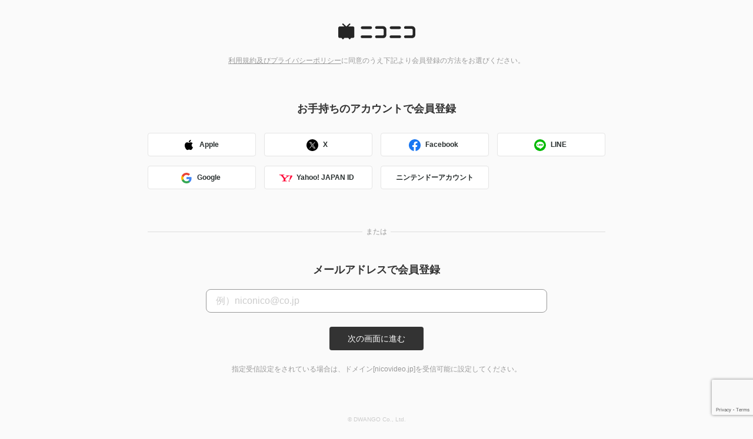

--- FILE ---
content_type: text/html; charset=utf-8
request_url: https://www.google.com/recaptcha/api2/anchor?ar=1&k=6LctD0wUAAAAAFZehXP0vJTy-Sasht2kh9AOoBTJ&co=aHR0cHM6Ly9hY2NvdW50Lm5pY292aWRlby5qcDo0NDM.&hl=en&v=TkacYOdEJbdB_JjX802TMer9&size=invisible&anchor-ms=20000&execute-ms=15000&cb=gvcu6ktd8864
body_size: 45533
content:
<!DOCTYPE HTML><html dir="ltr" lang="en"><head><meta http-equiv="Content-Type" content="text/html; charset=UTF-8">
<meta http-equiv="X-UA-Compatible" content="IE=edge">
<title>reCAPTCHA</title>
<style type="text/css">
/* cyrillic-ext */
@font-face {
  font-family: 'Roboto';
  font-style: normal;
  font-weight: 400;
  src: url(//fonts.gstatic.com/s/roboto/v18/KFOmCnqEu92Fr1Mu72xKKTU1Kvnz.woff2) format('woff2');
  unicode-range: U+0460-052F, U+1C80-1C8A, U+20B4, U+2DE0-2DFF, U+A640-A69F, U+FE2E-FE2F;
}
/* cyrillic */
@font-face {
  font-family: 'Roboto';
  font-style: normal;
  font-weight: 400;
  src: url(//fonts.gstatic.com/s/roboto/v18/KFOmCnqEu92Fr1Mu5mxKKTU1Kvnz.woff2) format('woff2');
  unicode-range: U+0301, U+0400-045F, U+0490-0491, U+04B0-04B1, U+2116;
}
/* greek-ext */
@font-face {
  font-family: 'Roboto';
  font-style: normal;
  font-weight: 400;
  src: url(//fonts.gstatic.com/s/roboto/v18/KFOmCnqEu92Fr1Mu7mxKKTU1Kvnz.woff2) format('woff2');
  unicode-range: U+1F00-1FFF;
}
/* greek */
@font-face {
  font-family: 'Roboto';
  font-style: normal;
  font-weight: 400;
  src: url(//fonts.gstatic.com/s/roboto/v18/KFOmCnqEu92Fr1Mu4WxKKTU1Kvnz.woff2) format('woff2');
  unicode-range: U+0370-0377, U+037A-037F, U+0384-038A, U+038C, U+038E-03A1, U+03A3-03FF;
}
/* vietnamese */
@font-face {
  font-family: 'Roboto';
  font-style: normal;
  font-weight: 400;
  src: url(//fonts.gstatic.com/s/roboto/v18/KFOmCnqEu92Fr1Mu7WxKKTU1Kvnz.woff2) format('woff2');
  unicode-range: U+0102-0103, U+0110-0111, U+0128-0129, U+0168-0169, U+01A0-01A1, U+01AF-01B0, U+0300-0301, U+0303-0304, U+0308-0309, U+0323, U+0329, U+1EA0-1EF9, U+20AB;
}
/* latin-ext */
@font-face {
  font-family: 'Roboto';
  font-style: normal;
  font-weight: 400;
  src: url(//fonts.gstatic.com/s/roboto/v18/KFOmCnqEu92Fr1Mu7GxKKTU1Kvnz.woff2) format('woff2');
  unicode-range: U+0100-02BA, U+02BD-02C5, U+02C7-02CC, U+02CE-02D7, U+02DD-02FF, U+0304, U+0308, U+0329, U+1D00-1DBF, U+1E00-1E9F, U+1EF2-1EFF, U+2020, U+20A0-20AB, U+20AD-20C0, U+2113, U+2C60-2C7F, U+A720-A7FF;
}
/* latin */
@font-face {
  font-family: 'Roboto';
  font-style: normal;
  font-weight: 400;
  src: url(//fonts.gstatic.com/s/roboto/v18/KFOmCnqEu92Fr1Mu4mxKKTU1Kg.woff2) format('woff2');
  unicode-range: U+0000-00FF, U+0131, U+0152-0153, U+02BB-02BC, U+02C6, U+02DA, U+02DC, U+0304, U+0308, U+0329, U+2000-206F, U+20AC, U+2122, U+2191, U+2193, U+2212, U+2215, U+FEFF, U+FFFD;
}
/* cyrillic-ext */
@font-face {
  font-family: 'Roboto';
  font-style: normal;
  font-weight: 500;
  src: url(//fonts.gstatic.com/s/roboto/v18/KFOlCnqEu92Fr1MmEU9fCRc4AMP6lbBP.woff2) format('woff2');
  unicode-range: U+0460-052F, U+1C80-1C8A, U+20B4, U+2DE0-2DFF, U+A640-A69F, U+FE2E-FE2F;
}
/* cyrillic */
@font-face {
  font-family: 'Roboto';
  font-style: normal;
  font-weight: 500;
  src: url(//fonts.gstatic.com/s/roboto/v18/KFOlCnqEu92Fr1MmEU9fABc4AMP6lbBP.woff2) format('woff2');
  unicode-range: U+0301, U+0400-045F, U+0490-0491, U+04B0-04B1, U+2116;
}
/* greek-ext */
@font-face {
  font-family: 'Roboto';
  font-style: normal;
  font-weight: 500;
  src: url(//fonts.gstatic.com/s/roboto/v18/KFOlCnqEu92Fr1MmEU9fCBc4AMP6lbBP.woff2) format('woff2');
  unicode-range: U+1F00-1FFF;
}
/* greek */
@font-face {
  font-family: 'Roboto';
  font-style: normal;
  font-weight: 500;
  src: url(//fonts.gstatic.com/s/roboto/v18/KFOlCnqEu92Fr1MmEU9fBxc4AMP6lbBP.woff2) format('woff2');
  unicode-range: U+0370-0377, U+037A-037F, U+0384-038A, U+038C, U+038E-03A1, U+03A3-03FF;
}
/* vietnamese */
@font-face {
  font-family: 'Roboto';
  font-style: normal;
  font-weight: 500;
  src: url(//fonts.gstatic.com/s/roboto/v18/KFOlCnqEu92Fr1MmEU9fCxc4AMP6lbBP.woff2) format('woff2');
  unicode-range: U+0102-0103, U+0110-0111, U+0128-0129, U+0168-0169, U+01A0-01A1, U+01AF-01B0, U+0300-0301, U+0303-0304, U+0308-0309, U+0323, U+0329, U+1EA0-1EF9, U+20AB;
}
/* latin-ext */
@font-face {
  font-family: 'Roboto';
  font-style: normal;
  font-weight: 500;
  src: url(//fonts.gstatic.com/s/roboto/v18/KFOlCnqEu92Fr1MmEU9fChc4AMP6lbBP.woff2) format('woff2');
  unicode-range: U+0100-02BA, U+02BD-02C5, U+02C7-02CC, U+02CE-02D7, U+02DD-02FF, U+0304, U+0308, U+0329, U+1D00-1DBF, U+1E00-1E9F, U+1EF2-1EFF, U+2020, U+20A0-20AB, U+20AD-20C0, U+2113, U+2C60-2C7F, U+A720-A7FF;
}
/* latin */
@font-face {
  font-family: 'Roboto';
  font-style: normal;
  font-weight: 500;
  src: url(//fonts.gstatic.com/s/roboto/v18/KFOlCnqEu92Fr1MmEU9fBBc4AMP6lQ.woff2) format('woff2');
  unicode-range: U+0000-00FF, U+0131, U+0152-0153, U+02BB-02BC, U+02C6, U+02DA, U+02DC, U+0304, U+0308, U+0329, U+2000-206F, U+20AC, U+2122, U+2191, U+2193, U+2212, U+2215, U+FEFF, U+FFFD;
}
/* cyrillic-ext */
@font-face {
  font-family: 'Roboto';
  font-style: normal;
  font-weight: 900;
  src: url(//fonts.gstatic.com/s/roboto/v18/KFOlCnqEu92Fr1MmYUtfCRc4AMP6lbBP.woff2) format('woff2');
  unicode-range: U+0460-052F, U+1C80-1C8A, U+20B4, U+2DE0-2DFF, U+A640-A69F, U+FE2E-FE2F;
}
/* cyrillic */
@font-face {
  font-family: 'Roboto';
  font-style: normal;
  font-weight: 900;
  src: url(//fonts.gstatic.com/s/roboto/v18/KFOlCnqEu92Fr1MmYUtfABc4AMP6lbBP.woff2) format('woff2');
  unicode-range: U+0301, U+0400-045F, U+0490-0491, U+04B0-04B1, U+2116;
}
/* greek-ext */
@font-face {
  font-family: 'Roboto';
  font-style: normal;
  font-weight: 900;
  src: url(//fonts.gstatic.com/s/roboto/v18/KFOlCnqEu92Fr1MmYUtfCBc4AMP6lbBP.woff2) format('woff2');
  unicode-range: U+1F00-1FFF;
}
/* greek */
@font-face {
  font-family: 'Roboto';
  font-style: normal;
  font-weight: 900;
  src: url(//fonts.gstatic.com/s/roboto/v18/KFOlCnqEu92Fr1MmYUtfBxc4AMP6lbBP.woff2) format('woff2');
  unicode-range: U+0370-0377, U+037A-037F, U+0384-038A, U+038C, U+038E-03A1, U+03A3-03FF;
}
/* vietnamese */
@font-face {
  font-family: 'Roboto';
  font-style: normal;
  font-weight: 900;
  src: url(//fonts.gstatic.com/s/roboto/v18/KFOlCnqEu92Fr1MmYUtfCxc4AMP6lbBP.woff2) format('woff2');
  unicode-range: U+0102-0103, U+0110-0111, U+0128-0129, U+0168-0169, U+01A0-01A1, U+01AF-01B0, U+0300-0301, U+0303-0304, U+0308-0309, U+0323, U+0329, U+1EA0-1EF9, U+20AB;
}
/* latin-ext */
@font-face {
  font-family: 'Roboto';
  font-style: normal;
  font-weight: 900;
  src: url(//fonts.gstatic.com/s/roboto/v18/KFOlCnqEu92Fr1MmYUtfChc4AMP6lbBP.woff2) format('woff2');
  unicode-range: U+0100-02BA, U+02BD-02C5, U+02C7-02CC, U+02CE-02D7, U+02DD-02FF, U+0304, U+0308, U+0329, U+1D00-1DBF, U+1E00-1E9F, U+1EF2-1EFF, U+2020, U+20A0-20AB, U+20AD-20C0, U+2113, U+2C60-2C7F, U+A720-A7FF;
}
/* latin */
@font-face {
  font-family: 'Roboto';
  font-style: normal;
  font-weight: 900;
  src: url(//fonts.gstatic.com/s/roboto/v18/KFOlCnqEu92Fr1MmYUtfBBc4AMP6lQ.woff2) format('woff2');
  unicode-range: U+0000-00FF, U+0131, U+0152-0153, U+02BB-02BC, U+02C6, U+02DA, U+02DC, U+0304, U+0308, U+0329, U+2000-206F, U+20AC, U+2122, U+2191, U+2193, U+2212, U+2215, U+FEFF, U+FFFD;
}

</style>
<link rel="stylesheet" type="text/css" href="https://www.gstatic.com/recaptcha/releases/TkacYOdEJbdB_JjX802TMer9/styles__ltr.css">
<script nonce="-_e0Enn41eLWES7tlhQxTg" type="text/javascript">window['__recaptcha_api'] = 'https://www.google.com/recaptcha/api2/';</script>
<script type="text/javascript" src="https://www.gstatic.com/recaptcha/releases/TkacYOdEJbdB_JjX802TMer9/recaptcha__en.js" nonce="-_e0Enn41eLWES7tlhQxTg">
      
    </script></head>
<body><div id="rc-anchor-alert" class="rc-anchor-alert"></div>
<input type="hidden" id="recaptcha-token" value="[base64]">
<script type="text/javascript" nonce="-_e0Enn41eLWES7tlhQxTg">
      recaptcha.anchor.Main.init("[\x22ainput\x22,[\x22bgdata\x22,\x22\x22,\[base64]/[base64]/[base64]/[base64]/[base64]/[base64]/[base64]/[base64]/[base64]/[base64]/[base64]/[base64]/[base64]/[base64]/[base64]\\u003d\x22,\[base64]\x22,\x22woXDm8Kjw6wLN2ldd1PCkMKCw7sQZ8O2KFPDtsKrU2jCscO5w5pcVsKJIsK8Y8KOA8KrwrRPwrTCuh4LwpRrw6vDkTJ+wrzCvlc3wrrDonRQFsOfwpVAw6HDnnTCnF8fwrLCs8O/[base64]/CicK7w73Dr8OEWcOIDcOxwp5Bw5s2bQrDv8KHwo3Chh0EYXjCjsOmTcKkw4pFwr/[base64]/ClsOGw6orw5zDuMKewpTCu8K8w4PDrcKPw5dZw5rDi8O/YFYsUcK2wonDsMOyw5kwOCU9woJCXE3CnQTDusOYw7XCvcKzW8KtXBPDlFIHwoorw6B0wpvCgzHDuMOhbwHDt1zDrsKzwrHDuhbDqX/CtsO4wqtUKADCvEcswrhLw5tkw5VlKsONASREw6HCjMKGw4nCrSzCsizCoGnCh3DCpRR1Y8OWDX5mOcKMwpnDpTM1w4vCpBbDpcK2AsKlIVbDvcKow6zCiB/[base64]/CqsKAwpDCgMOLSQ3DiMOYWVvDjRN5VU5AwqdJwro4wrjCp8O6woDCscKjwqAtZWvDkGkHw4vCmMOjSQVDw69gw5dhw5XCr8KOw4/[base64]/Cu8K+fULDr8KZQ8OwQF3ChcOCd8Ocw5RddMKow7rCqXNyw6oRSA42wobDhljDlcOpwp3DosOQKh9Hw57DuMOtwq/CjkPDoRdUwr1YSsOid8ONwqrCvMObwpHClnfCkcOMSMKWCcKmwrvDhE5kdEheBsK4fMOWXsKNw7jCj8KOwpIcw6Azw6bCmxBcwp3CkmLClibDmlHDpX0Lw4bCncKUYMK2w5p0RxR4wqjCosOJcA/CnVMQwqgtw6lkAsK+eUxxfMK0MkLDhxt8wqgOwozDp8OSLcKaO8Oyw790w7fCpcOlYMKmDcKPTcK4MkMkwpvDvMK/KhjDo17DhMKdHXRcaXA0EwfDk8O5F8KYw4BMDMOkw5hOHiHCpwHCrCnCmHnCicOoXjHDgcOdW8Krw6c4WcKAGBfCusKgbSB9cMKyIAhIw6pmVMKwQy7DiMOewqzCnTtFcMKUezMXwqUzw5PDksOHBsKAfMOPw7p4wr/[base64]/wr1TwqhsC2hLwpDClMKAPMOCeXTDlGM8wq3DlcOtw6TDgHhAw4TDt8KNcMKBWixxUhnDv0kES8K+woPDlGoKGm1ScRnCnWLDpj4kwo4kHXDCkBvDgUN1NMOGw7/[base64]/wq3DgH8IwohnY0DCkgdGwqXCisKIXj/CncKPX8Odw5TDqR82CcOmwrDCthhyNsOIwpRaw4RRw4zDlgrDtGEuEsOHwrgZw64nw6MEbsOxcznDmMK3w78nfMKuaMKuGUDDucK4LgUcw4wUw7nCm8KoeALCksOlQ8OGIsKFfMOocsKdKsOawp/CuT1Aw5FWesOzcsKRwrlAw7t+V8ORZ8KYX8OfLcKCw6EAZ0XCnVrCoMK4w7zCt8K3QcKLwqbDrcKrw48kMcKFGsK8w6Z7wrUsw65cw7Ijwq/[base64]/DmMKfwp9zwqxQwplWe8OEwoxVwrDClARnAUDDncKPw7MKWBETw7HDiwvCtMKBw5sXw77DrAXDkQB+FRXDmFnDpWEXKmbDvA/[base64]/Y3lrXcOgw4h2XsK/dMKuw7ILLB8dYsO6BMK2wpFkHcO4WcOxw4BZw5vDng/Dl8OFw4/DkHXDtcOuBEzCo8K+TcKlGsO/w5/Diy9aEcKfwp/DtcKBTMOswoNbw7PDk0sHw4ICMsKkw47CtsKvRMONXDnChG0hWnhGUSLDgTDCiMKpf3YHwrzCkFArwqbDs8Kmw7HCuMOuCmTDuzLDlxbCq3cUOsOAdUohwqLCssOcJsOzIEkWZMKIw78vw6DDi8O1d8KyKUPDjBXDvcKbOcOvXMKGw5sSw6XCiz0mQsKzw4c/wrxGwpN0w7dLw64xwrnDuMKoXSvDjlJ5FybCj07Dgjk1X3k9wo0xw7HDlcObwrQcT8KxM0FxPsONNcOuWsK6w5hTwpRTGsOgAUd3woDCtsOHwpPDnm5XV0XCpQZlAsKgci3Cv3rDqVjChMOiZMKCw7/[base64]/[base64]/[base64]/DpVrDpMKSwpYwVxgXbEk2wpJAw6Umw6gWw4R5G1onHUTChiE9wqhpwqtzwqPCjsO/wrXCog/[base64]/[base64]/CjcK5wrRjV2fDhsKaXX7CmDA9w5pwMGBpDnlVwoXDrcOgw5TCusK+w4/Dj37CulJNGMO7w4B4S8KSb2TCvGRDwq/CncK5wr7DscO/w5jDpSrCqiHDtsO/wr40wr7CusKpVUJkScKBwoTDqHzDkh7Cth/CrsKqEQ9BAFsCanVow4Qxw4dOw7/[base64]/CoMKzwpZwCsOMwojCgsKVHhDDr0XCqMO2GMOsWMOVw7XDrcKEAA8MM13DiHY8E8K9KsK+cz0UVnMBwpdTwqXCi8KlfDgoCsKtwqrDhcOdcsO7woDDosOXG0LDuH56w4g6PFBrwphvw7/[base64]/ChV/DoT4Uw45yJcK6bcK9UlLDpsKOwp8ROcKhVBJ0QsOBwpVww7/CoV7DocOMw7Y+J2p+wppkS1ERw4Jef8O+fVDDgMKuSz3CtcK8LsKcPDHCkQfCpMObw7nDl8KUDwIrw41cwrd0HlkYGcONFsKWwo/Di8Old03DtMOPwr4hwp0vw5R1wqbCq8KNSsOGw4rChU3Dmm/CicKcDsKMGw4xw4DDuMK5wojCpTJsw5rDu8K/w7Y8SMO2McONf8OEDgkuUcOaw4vClE4lbsOYcGY0XxfCglTDr8KROl5Bw4XDnlZUwrI3OADDty5Sw4rDqFvCnQtjWlERw4HCsUQjYMOEwpciwq/DjCQrw63CuQ5YLsOvAcKXMcOcIcOxT0rDiAFAw7vCmRfChgVoXMKNw7cVwonDr8O3Y8OQGV7DnMOxKsOcTcKiw6XDhMKEGD5/[base64]/CrUbCtMODw60Vwo1ywolywoXCmFzDvy/CrSLCqSzDqMOQUMKTwoXClsOywoXDtMOCw7TDu2APB8OHe3nDlxAXwoDDr3ttwqE/JXzChUjCh2zCqMKefcOsCsKZVsOASUdGACNowq9TAMOAw77Cgm9zw50Cw6DCh8KJWsOAwoVRwq7CgE7CkCRFVDPDixHDtm8Vw793wrVJS37DnMOKw5bCjsOIw6QMw7LDm8OSw49uwowpEsOQKMOmF8KNYMO8w4DDu8Otw43Dv8KDAn09N3d9wrzDqsKsKlfCiWs/B8OhG8Omw7zCqcKtG8OUW8KXwpLDlMO0wrrDvMO9Dg9Iw65owrMeNcOVHMOtbMOSw45wNMKxCmTCo1TDmMKTwrATcU3Crz7DjcK2McOKEcOYSsO/w7l7LcKtP2tnHxnDqWfDnsKjw6J+FlPDoTZxTSdkU00mOMOjwpfCkMO0VMOyQEouGmrCqsOrScOMA8KBw6U+WMO3w7ReGsKhw4RsMwBQF3gfRHEYSMOzFXjCqF3CjQkTw7gbwpzDl8OBUlxuw5xATsOswq/CncKww53CtMOzw4/DncONLMO7woo2wr3CjBfDnMKJSMKLV8ObCl3ChEN1wqYJdMOswofDnmdlwqsWbsK2LTLDmcOvwp1LwqPChjNYw6TChwB4wpvDp2EDwqU2wrpCADbDkcORGsORwpM1wrXDr8O/[base64]/Cj1nDmsO4wrl3wrLCl8Ogwqwaw7ssw7zDiwzDr8KJaXHCqGTCnlU7w7DDiMKjw4ViesKiw5bCpGkyw7/[base64]/ZxvDlEMYG3RGDsOmPWcjXEfDq2zDsVXDlcOXw7nDq8OSfsOEO1vDrsKteGYKB8K/w7xBGF/DkVBZKsKaw4LClcOER8OJwp3CoFLDncOyw7wowprCunfDs8ORwpdKwotWwpHDoMKwHMKXw4FywqnDiVvDsRx8w6jDhgPCvnXCvsOeFsKoZsOYLltOwpJkwr8uwrTDkgFKZRM/w6hrNcKSOksswprCkWgpJzHCqMOObcOuwpVaw5PCqsOqcMO9w53DssKQPyrDmMKLRcOpw7rDsFJTwrQvw7bDgMK8YUgnwobDuicgw7/[base64]/wq42AMOOw7rCt1AMWMKgfF/Dt8O3DsO1w5wBwqRSw4Vpwp4mGcOuHDoHwpY3w5rCvMKaYk8ew7vCpkBBCsOnw7PCqMOdwqkualHCnMKmd8OeB3nDrhrDlwPClcOBFxLDqlDCtgnDnMKswpPCt21RAngQVSgPdsK/[base64]/[base64]/[base64]/[base64]/Cl8KhwrNXw7/CucO8cC4SJ8KGwpbDusOkwrwXKXdbTD9iwqjCs8KPwrXDvMKYTMO3K8Odw4bDiMO1TDVkwrN/w6B1UlQLw73CjRTCpz8RXMOEw4ZKHFQPwrjCocKUH2LDtltUfjhmeMKQYsKCwofCksOvw4wwKMORwrbDqsOswrAvA3hyZcK1w6YyBMK8PUzCnFnDlQIkd8OJw6jDuHwhcV86wq/DsW0uworCmW8/[base64]/[base64]/CrCBFw6TDq8KYwp3ChsKXw77Dkx/[base64]/DucKLw4vDtMKwwoPDjcOWBxsLw7dhGcOyAGvDu8K/w7gRw7PCm8K6U8OXwp/CpiVCwrPCiMKyw69JGk9ywoLCu8KUQSpbE0LDvsOEwr/DnTZAbsKCwrXDrcK7wq3Dr8KpbA7Dm0vDnMO7NMOBw6MmV2UiKzHDtkZiwovCkVxGXsOVw4LCicO8WAYlwowlw5zCpjjDqjQBwrsyHcOdPisiw77CkGPDjhsZRT/[base64]/DmxkSw4Uqw5LCicKsZXjDoMOHdRbDlcO7R8O7QjvCn1p9w7dXw63DvxQTSsONPCpzwoIlVcOfwovClx3DjWDDjHDDmcO/wp/CksOCfsOfahwyw7RfJURhesKgUE3Dv8OYA8KDw71CAhnDvmIVTXzCgsKXwrN8F8KVaSkKwrMqwqFRwos3w5vDjG7Cs8KWfSMfaMObccOSUsKyXmUTwonDpEYHw7E/RS3CisODwoU9BmlLw5h7wojCssKzfMK6XRxpIFfCjcOGe8Orc8KYaWgLBG7Di8KQZ8OUw7fClALDr3tjWXXDlT0IPCgww4HDszrDih/DplDChMOhwozDr8OpGsKhLMO8wpFaEFpoR8K1w6TCicKPSMO9DVJXK8ORw65iw7zDtj1bwoHDrMOmwoMuwrtew4bCsCzDsnPDuVjCtcOhSsKUTw90wojCmVrDtRMMdnbCjD7CgcOiwqLDs8Oxakhbw5PDqMKZbXXClMOFw6t/w5ZVZ8KJJcOOYcKKwotNBcOUw7luwpvDoEFVABxbE8Klw6N5MsKQZz8+KXgKUsKJQcKmwrdYw58Owo0RV8O+LMOKG8O/[base64]/CkMORw5sEw57DksOTw4HCj0PCg8Obwrs/OxrClMOScEdlUsKcw5UHwqQhHzRTwqorwpdgZRrDpiYeOsKWNcO1asKHwpgSw7EMwpvDonl3U3HDslgVw7ZoDD1VHcKCw6jDtDYUZ07CmkHCucOEC8OPw7/DhMOcYCcnOS5QVzfDlHPCvXfDris/w49ww6Zzw6BdcQoVBcKyWDgkw7FfMC/CkcKjCzbDscOCZsOuN8OSwoLClMOhw5A2w4cQwqgeTcKxa8Krw4zCs8O3wrAhL8Kbw552wrjCmMOON8OHwrtswolNUWNAWSMFwojDtsKRS8O/[base64]/Q8KNwoXCkMKxAA/DjQ16Az/CggfCuMKJwp7CqR3ClsKqwrTDr2fCrmHDjhorHMOzLlNjQ2HDv3xCW0wRwpXCiMOWFDNMWiDCsMOsw5osCw5BBTTCjsOPw57DjcKlw6fDszvDuMKWwprCpVJnw5vDr8Oew5/DtcK+fk7DrMKWwqJWw6chwrDDgsOiw4Nfw7FrLiVcEcKrPBTDszjCoMOwSMOCasKtwonDqcOycMKyw6JoVcKpSWTDsnwGw5wrB8ODGMKLKEE7wrhXPsKmETPDvsKLAEnDvcKLDMKiCWjCmwJrOB/DgkbChHkbC8OmQDpiwpnDq1bCgcOhwr1fw5lFwrXDl8OPw79dbmDDocOMwqnCkVTDq8KwccKvw7rDlADCsBbDk8Kow7vDsjYcPcKAewDCu0PDoMKrwoTCvA0YbEnCiWTDqcOpDsOow63DvD3CqVHCmQBzw6HCtsKwCknChjlnYBLDnsK7ScKHDTPDgW/[base64]/wq7DmRJ6w5cqCcOuEcOjwpvCpMO4SsK8EsOWw5DDj8KzKsK5OMOOXcK2wp3CncKWw4EswrTDtzk2w69jwr4Cw7smwpPDi0zDqhnDhMKUwrfCnnkKwo/DpcK6GUZhw4/Dn1/CiW3Ds2jDqypowr0Kw5Mlw4AuHgZPG3BSJsO2CsOxwqwkw6HCgXRDJiEhw7PCuMOcP8OXfm0OwqfDv8Kzw5fDhcOtwqkBw47DscOJCcKUw6jCrsOgQikGwpzCl3DCuhXCox/DpBDCnE3Cr0ocd2USwq59wrzDoBFUwo3CtMKrwqnDu8Kkw6QEw6sYR8OCwr5EdEdrw5ghCcOXwp4/[base64]/Cgwwtw59/wqHDjHxNBsO0eAnDq8K3wo5SZS9PNsKjwrJWwozCucKRwrFkwq/CmApowrZ6O8Kof8Ktwp4Tw6DDo8OYw5vCoVJSDzXDimhuGMOKw73DhV8Dc8K/H8KywpnDnGNEOFzDjsKaPjvDhRQ/M8Okw6XDm8KYKWnDmWTCucKMAcOpH0bDnsOcdcOlwoLDuV5iwobCpsOISsKDYMOEwoLCsTlZcxzDlyDCqhJtw6Mxw6jCpsKmLsKSfcK6wqMXJmJTwo/Cq8KMw5TClcOJwoouEDRIWcOLA8KowpN8dUlTwp9/w6fDkMOYwo0Aw5rDlSFYwr7Cm1k9w4/[base64]/cwIrT8O5wqA3H8ODwq/Cr8Ofw7pnQxcTwpXDgSnCsMKneHtsI2fCmijCkAgFT0FGw4TDuXB9ccKNX8KRHRrCj8KMw7/DhAzDkMOuD03CgMKEwoxnw6w+WDkWeB/DqsOTP8KEdiNxIMO5w6lnwpLDtmjDo1o/w5TCmsKAAsOVM1LDlSFew6BwwpbDqsKhfEXCg3tVB8Oxw7PCqcO+bcOvwrTClWnDvk8ma8KWMBFRAMONa8KqwqEtw6kBwqXCgsKpw5zCklwiw6LCvw89ZMK/w7kwN8KxYkYxQcOgw6bDpcOSw4LCkUzClsKRwq3DmVbCuFjDiCnDgcOofErDpALCggHDqjhXwrN1wq1Rwr/DlGEGwqjComJgw7XDoEvDk0fChhLDsMK3w6oOw4vDg8KkFRTCmlTDnjR7Dl7DjMOZwrbCosOYPsKZwqc9w4jCmid2w4DDp1xVR8Kgw7/CqsKcC8KUw4E4wqPDgMOBS8OAwqjDuD/CgMO0LHhbKDZyw5vCjhzCrsKzw7pUw4TCjsOwwrHCgMOvw6gWJTgnwpkJwqMsOwoMHcKmBn7Cpjp2fsOcwqA1w4pbwobCuQLCqMKBPV/Dh8KSwoBow6sGK8OawoPCsVpdCsKuwqxpPUPDulVtwoXDoGDCk8OeV8OUEsKMIcKdw408wqPDoMO1PcOQwo/DrsOPf1MMwrUGwovDhsOZbcOXwqt0wpjDnsOQwpYjW2/[base64]/Dp8KVwq1/w7FRQ8OQwqfDscOJw6EPwo3DtcK/w77CgSPCsWHDqF7Cj8KKwovDhBjCh8OSwo7DkcKULEMWw7Zww6FPdcKAVD/DjsOwei3CsMK1d23CnQDDkMK/HMOBUFkKw4nCiUQ0w4Zewr4Cw5XClyzDgsOvLcKhw4kxez0SCMOARsKlfFvCqXxCw5AbeSRmw7PCqsOZOlDCpkrDo8KfGn3CpMOLaAlSMcKZw5vCoCBYwpzDosOfw4TCunN3VcKsRzEFNiUPw6d+NlMAUcKGw7AVNVBkD1LDvcKBw6LCj8KQw6Z/ZC8hwpfCii/CmQbCmcOswqI+HcOwHHp4w6N1FsK2wqsaMMOhw5UHwpPDrU3CncOZTcOlfcKDWMKme8KdW8OewrAtASDDpljDiSIuwrZrwqA5AhAcOMKHM8OlFMOTasOIMsOMwrXCvVDCo8KswpEPVMKiGsOLwplnAMKGRMKuwpLDtwVIw4EfVz/DmsKOacO3CMOIwoZiw5LClcOWPh57WcKWG8OEYcKGFQ56AMOFw6nChyHDkcOjwqkhJ8K/PUYyQcOgwqnCscOWZMO9w50aKcONw7UDexLDlETDkMK7wrx8QcKKw4sJFhxxwpQ7K8OwHsO1wq4/fMK3FRYWwp/[base64]/[base64]/CmMKaZwNMKHvDtkspwoDDjjJZw5zDgcKPeMKxJD/Dj8OVYQPCr2grXGfDiMKZw70IZ8Oxwqc3w4hFwopew4XDiMKOfMOqwp0Ew50kWMOgB8KMw7zDucKuD2Zcw6/ChHVnSU5xVMOuSzhpwpHDsUTCgSlKYsKqbMKRQjrCp0vDusO/w6vCocOiwqQCOFjDkDsnwpwgeAIIIcKqSlx0U0zDjxE8fmdgYkY8YHgMPQfDlkBWQsK1w4oJw5nCqcKvU8OMw7YOwrtkU0LDjcOswoVARirCujc0woPDo8KKUMO0wqArV8OVwpfDhsKxw6bDvW/Dh8Kdwp1lMzTDpMKqN8KcWsKfPlZJEUBUXCzCusOAw4bCpxPCtsKUwrlpUcO8wp9dDcOrWsOCYcO9AQ/[base64]/wqp5wrYbwqrCmsKfVcORK2FHHcKZwpNQKMOdw6DDmsKDw5B9K8OGwqtXLlp7TsOucBvCu8KzwrFzw5lbw5rDg8OMA8KAdkTDqcO/wr0TNMO6Bh1VBcOMSw4MJ1ZCd8OEe1HCkDLCpgZ2V2fCo3Apw6NSwqYWw7nCq8KDwq7Cp8KDQMKUL0XDqU3DnEAuO8K8aMKkaw01w7PDjQBzUcK0w41JwpwowrdDwpAKw5fCmsOBZMK/[base64]/wqnCgBbDo8KwOHnDrhjDvjjDsgfChWBawrYddUjCuTPCmG5WMcKpw6jDssKiAgLDo0xIw7vDmcOCwrZdK2rDi8KqSsKuLcOtwrR9MxDCrcOwdR/Dv8KYBlZFb8Kpw5vCnzDCnsKyw4rDngXClB9Ew7XDl8KTasK8w4bCpsK9wqzCkBjDhiIBYsO+NUPDk2jDsUFaHcKzIGwIw4tpSQUKKsKGwpPCt8KxIsKWw5XDowc/wow6w7/DlQfDi8KZwqZkwqvCuBrDrynCi0xUQ8K9EmLCilPDmSnCj8Kpw5U3w6bDgsORazzCsyJOw70YTsKYEkvDrm0lQUrChMKBdWlzw75Dw5R7wpovwoplQMKzAsO7w4AZwqkjC8KqUMOIwrcbw7fDtnZGw4Z9woLDmsKmw5DCuA5pw6DCiMO/G8Kww47Ci8Ouw5gYZDcLAsO1UMODNQkBwqQjDcOmwoXDsgwpWFrDhMK9w7VGacOmdFXCtsKMFn8pwrRXw5rCkxfChGETDkvCjsKxDsK9wpsAYVdVMzsNPMKAw6ZTPMO7M8K6RSEbw53DucKfw6wkP2DCrD/Cj8KwKhlOW8OgDxDDnGLDqEkrfAE7wq3CscKNwojDgF/DosOlw5EwO8Ovw7LCsX/[base64]/DhcKYw4h/w6PCrDA0DCo9wqcJDMOxD1HDqcOYwqMmK8ODHsKpwoglwp5gw7piw6jCocOeYDXCtjbChcOMSMKSw5lAw6DCvcObw5XDoBjCq0/[base64]/DqsOrw4Aywrpxw5TCk1Qow5ZRw7dQJsKHwpLDhsK/BsO0wq3DkA/CgcKzw4jDm8KffynCtcO5wp1Hw7pWw7V6woUjw5jCsgvCmcK5w6rDucKPw7jDmsOrwrphwoDDoAPDhi0owq3Ct3LCm8OmF1xKTDXCowHCvE4fHnRIw5jClMKvwqLDq8KddcOeXyNxw5gkw7lww5TCrsObw4VISsO2dV5mEMKmw6Bow7YiYwVuw64VTMKJw68Gwr/CsMKBw687wp7DjMOMTMO3AsKKbsK3w5XDrMO2wrA6ahMFekwGCsKZw4DDpsKmwrbCjcOdw65qwoc/JmoyUzXCoyZ4w50RHMO0wr/DnSjDgMKRUR7CjMO1wojCmcKXBsOsw6XDr8ONw7zCv0vDlmAdwqnCq8O8wrUVw7Aww4zClcKywqQ0TMK/bMO1Q8Kbw7rDpmY0T0MFw4rCjw8ywoLCnsOzw6pAEsOCw7tTw6vCpMKWwpRqwoQrOiwFKMKFw4tRwr95aETDlsK/ERkww5UJN1XDkcOhw5lXWcKrw6LDi00fwqNuwq3Cqn7DsW1Nwp/DnwMeK2pNJ1NAUcKxwq4kw4YfXMOzwqIAwqpqXj/CvcKIw5pvw5xbEMOfw7jCgyQlwoXCpV/DmC1PIzM1w6A+ScKtGsKgw7YOw7EOC8KXw6rCsEnCkzHCtcOdwp7CpMOrXgTDljLChQlewo82w6ttL1cOwo7DvsKZDSxUfMOcwrdpJlp9wpxOHi/Cs2lUW8KAwqwuwqd5BsOsbsKQcRw9w43DgyFQFyt/RcOaw4E+aMK1w7TDqAIswrnCpMKsw4pRw4Zyw4zDlMK7woHCo8OxFW/[base64]/DlHrDhkjDrH8cwoJJwoUYw4lfwrTCqCbChTfDkSJ0w5ccw6gzw6HDgMKbwq7CvsOiPE3DpMOsZR4Ew6J1wr16wqp0w6wPEl1mw4vDqsOtw6/CiMObwrs+aVRQwqRGZ2vCrcKlw7PCj8OGw78Pw69MXGVCDXRRaVN/w7hiwq/Cn8K0wqzCrivDrsKWw6DChmNBwpQxw7pKw6rCixTDjcKZwrnCtMOEw77DohoFZsO5XsK5w64KYMOmwqTCiMOLJMOsW8KVwq/CjWYEw7pcw6DDn8KaKMOySmXCqsOzwqplw6rDsMOvw5nDvVgaw4LDlMOww68YwqnCgAx1woZ0RcOjwoXDksKXEw/DpsOIwq82WsK1XcOfwpvDo0jDvCMswqXDjmc+w51IDMKawocnDMO0TsOqDUNuwppAccOhasKxK8KBdcKSUsKufFBFwoUSwonCocOZwqjCh8KeM8OEScKpQcKWwqbDpRAzE8OOL8KDCsO2wos0w7bDt1vCizYYwrNTdSDDh3wNQg/[base64]/[base64]/[base64]/CmgzDoX8lc8KJeB91eTAUHsKCQGN3FcOKKMOSekPCm8OddGbDp8KxwpQPQkrCvsKpw6jDlFXDpU3DkXJcw5vCkcKkMMOmcsKkc2HDqMONJMOrwq/[base64]/woXDqxEYwonCjWXDvcOVJmV+w5xvIMOgw5RvBsOmMsKrHMKLwrDCo8KrwpE3P8Oew5d7VEbDkQRQH1vDhFp7bcKGQ8O1KAxowotdwobCs8OUXcOkwo/[base64]/CrwxKAcKBCMKxw6pud8O2w5fCpsOqwrw1BSzCrsK8w4TDs8KEBMK9XiE9KH1/w7cBw70Ow7Vkwr3CpB3DpsK7wqMvwrRUE8OVcS3CqitewprCoMOnwo3CowXCsX4AScKZf8OfJMOCTcKbKxLCpQ0YZC4odDvDiBVIw5HCmMOUB8Okwqgkd8OVCsKaDMKYcGBsXSFONzXDjHomwpZMw4/ChHNld8KJw7fDtcOUGsKqw7BQKVVNGcKlwozCvgTDuBjCssOEX1xnwoAbwrZTV8KDKTbDjMOcwq3CunTCmxkmw4XDjhrDkiDDh0ZEwp/DkcO3woI/[base64]/[base64]/[base64]/w4hYOXYbJhLCmy3Dj8OyIndGw5rCl8Oqw7PCgwh7wpM8wqvDoE/[base64]/[base64]/[base64]/DskJPwoh3w7Mvw7QkbmfCkwLDkcOJwpzDkMKvWMO5YEhbSA7DqMKrQBnCsF0hwq/[base64]/[base64]/Con9VHcKBw7rDlcOfw5wFwrnDvRPCjUoQM00JXkzCu8K9wpFeAUsnw6XCjcKowqjCnU3Cv8OQZjwXwpLDlEAFOsK6w67DvcO/d8KlIsODwqDCpFdxHCrClzLDj8KOwp3Dm0vDi8KQLzXCj8KZw6ElXUTCgGjDrCPCqwPCiRQHw7HDvnVdXhkaQ8KwSCpFfT/CtsKiTH8EYsOOEcODwoMzw7JpeMKaY1YewofDrsK0Dz3DncKsA8KIwr1dwqc6XBl5wo/[base64]/ZsKjXsONasK+w6vCsyjDr3fCncK2w6Bbw7hGJ8KZwrbDsFzDmljCpgjDgGXDvHfDg3rDunsKfVjDqXkaahdWMsKvZj7DosOWwrfDqcKHwp5Xw6pow7HDo0fDnGNzYcKGOQkCTQDCksOlMh3DosKLw6nDoj5RLlvCjcK/wrpCd8OawpkHwrtxK8OscDZ7McOCw4ZwQH5HwrQyY8OPwrAqwoNjDsOzaxzDjMOJw7wHwpPCkMOXVMK1wo1TGcKOfwTDoDrCthvCnlQ3wpFZYg4JGjrDmR4IEcO0wppxw4XCs8OAwqnCs04cacOzacO8HVZ3EcOhw6IxwrDCtRB6wrY/[base64]/CvktBHcKgwrFxLlhAfgciwoJow5kcLlQ6wrXCvsOTLHfCqQgYUcOTSGXDrsKLdMOlw5txGEbCqsKffVzCqMKsM0ZnYsONFcKGA8Kxw5bCqMOXw4pxesKUOMOKw5wba07DkcOeR1/CsSR+wrg+w45bFXrDnR1PwpwQTD3CqgLCqcKewqgAw5xuWsKaVcKrDMOmdsOQwpHDoMOfw4vCrEAWw6Y6JH9BVBU+PMKKZ8KhH8KIfsO7RwZEwpo7wpjCpsKrNsOncMOvwrpbEsOuwpsnw5nCusOOwrxIw40VwqbChzEmRCDDhcORJMKtw7/Dk8KBb8K7ecONcE3Dr8Kuw63ClRd8w5PDjMKyKcOdw7YwBMOUw5bCuSAFY18dw7EYTmDDg0pSw7jCg8K6wp5ywo7DjsOFw4rChsODHTPCuXnDhVzDt8O7w5ofc8OBCcO9w7VaPhPCtEjCiXI+wp9bBGfCkMKqw5nDrDEtHTsZwqRfwqZBwol9GAjDvV/DsFZjwq52w4kFw4xlw47DkyjDmsOzwqbCoMKwLQhhw7PDuj/CqMKWwrnCs2XChBQTCjtow47Dok/DhwRXNMOXfsOxw4gCE8OQwozClsKbJMOYCGx+KypYSsKjc8KGw7dzOnPCqcOowo0jDQQiw701FSTDlHfDi18ow47DhMKwTSnChw53R8OzE8Otw57Dsik4w5tFw63CtBkiKMOFwpXCjcOzwpnDucO/wp9RJ8KtwqMzwq7DlCR/BHMjFcORwrXDqsOlw5jCrMOfGyxdeUsYAMKFwpgWw7NEwpzCo8Oww7LDuhJGw7Y7w4XDucO+w7LDk8KvJCViwrgYK0c2wo/DpAlWwrhWwp7Dr8KCwr5UYXA3csK+w5l7woMNdA1bZMO0wqoMfE87Pw3CvlPDigovwo3CikrDi8K2ITZAXsOpwq3DpXvDph9gD0fDicK3wqtLwo12F8Olw53DisObw7HDvcKZwq/DusO/AsOCw4jCgj/CisOUw6ENbcO1FkMqw7/DiMORw7nDmTHChEcNwqbCvn1Gw4hmw4jDgMO7CxbDg8KYw4RPw4TDmDQvABLCskPCqsKmw7XCpsOmSsKSw7t9EsOFw5HCl8OUbknDkBfCkTFWwpnDszXCp8KtJjVPK2vCjsODYMKScBvCkADDvsOywpEpwrjCq0nDlktpwr/DpGHDoz7Cn8OlDcKXw5XDpAQeHHbCmXJENcKUUMO3VVsgNWfDpUUgb1bCi2cjw7powpLCqcO6YcOSwp/Cg8OFwqLCvXpSKsKrQzfChAE7w6vCuMK4bXUCZsKJwpsMw6AwLyTDgcKyScKPYmjCmm/CpsKww4hPKlcnT1J1w7xnwqZzwrzCncKEw4TCnEXCvxxjScKDw4g/ERjCssOLwq1tKW9jwpgNfsKNXhHCkyYXw5jDuiPCtG83WFUPFSTDmlQdw4jCq8K0EgEgEMKmwoh2csKmw6DDn2Q7NE9BW8OrfMO1wqTDvcOMwpoVw5HClg\\u003d\\u003d\x22],null,[\x22conf\x22,null,\x226LctD0wUAAAAAFZehXP0vJTy-Sasht2kh9AOoBTJ\x22,0,null,null,null,0,[21,125,63,73,95,87,41,43,42,83,102,105,109,121],[7668936,887],0,null,null,null,null,0,null,0,null,700,1,null,0,\[base64]/tzcYADoGZWF6dTZkEg4Iiv2INxgAOgVNZklJNBoZCAMSFR0U8JfjNw7/vqUGGcSdCRmc4owCGQ\\u003d\\u003d\x22,0,0,null,null,1,null,0,1],\x22https://account.nicovideo.jp:443\x22,null,[3,1,1],null,null,null,0,3600,[\x22https://www.google.com/intl/en/policies/privacy/\x22,\x22https://www.google.com/intl/en/policies/terms/\x22],\x22DzkiPvku4jEJrGdLoS++sfM9RxM08H9JG5BsP1JEzEg\\u003d\x22,0,0,null,1,1763100826323,0,0,[132,209,221],null,[47],\x22RC-eThxvDXlrHsCVA\x22,null,null,null,null,null,\x220dAFcWeA4EmB3cewcL32OAQjSj7TMUPOFbD9q_cHS3Bp1bEabF2eMo_T81x55ny3PzL32Yf1LYfbuBg8n20OLtBCPbHg9DfgRUWw\x22,1763183626528]");
    </script></body></html>